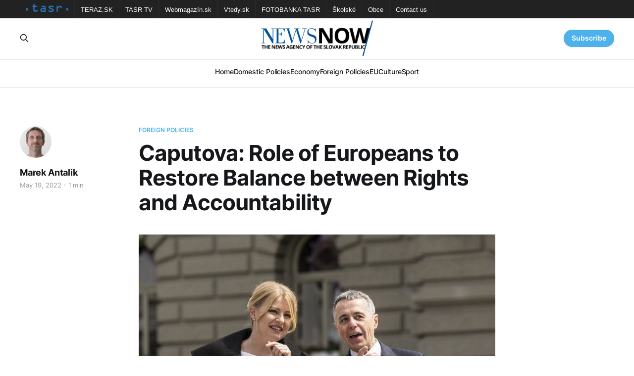

--- FILE ---
content_type: text/html; charset=utf-8
request_url: https://newsnow.tasr.sk/caputova-role-of-europeans-to-restore-balance-between-rights-and-accountability/
body_size: 6143
content:
<!DOCTYPE html>
<html lang="en">

<head>
    <meta charset="utf-8">
    <meta name="viewport" content="width=device-width, initial-scale=1">
    <title>Caputova: Role of Europeans to Restore Balance between Rights and Accountability</title>
    <link rel="stylesheet" href="/assets/built/screen.css?v=686c808a0a">

    <link rel="icon" href="https://newsnow.tasr.sk/content/images/size/w256h256/2023/02/152x152.png" type="image/png">
    <link rel="canonical" href="https://newsnow.tasr.sk/caputova-role-of-europeans-to-restore-balance-between-rights-and-accountability/">
    <meta name="referrer" content="no-referrer-when-downgrade">
    
    <meta property="og:site_name" content="NewsNow">
    <meta property="og:type" content="article">
    <meta property="og:title" content="Caputova: Role of Europeans to Restore Balance between Rights and Accountability">
    <meta property="og:description" content="Bern, May 19 (TASR-correspondent) – There are divisions, inequalities and polarisation in society, with social media often intensifying these phenomena, contributing to the rise of extremism; and the role of Europeans is to restore the balance between democratic rights and accountability, said President Zuzana Caputova when addressing members of the Swiss">
    <meta property="og:url" content="https://newsnow.tasr.sk/caputova-role-of-europeans-to-restore-balance-between-rights-and-accountability/">
    <meta property="og:image" content="https://newsnow.tasr.sk/content/images/wordpress/2022/05/Caputova_Cassis.jpg">
    <meta property="article:published_time" content="2022-05-19T18:11:53.000Z">
    <meta property="article:modified_time" content="2022-05-19T18:11:53.000Z">
    <meta property="article:tag" content="Foreign Policies">
    
    <meta property="article:publisher" content="https://www.facebook.com/AgenturaTASR/">
    <meta name="twitter:card" content="summary_large_image">
    <meta name="twitter:title" content="Caputova: Role of Europeans to Restore Balance between Rights and Accountability">
    <meta name="twitter:description" content="Bern, May 19 (TASR-correspondent) – There are divisions, inequalities and polarisation in society, with social media often intensifying these phenomena, contributing to the rise of extremism; and the role of Europeans is to restore the balance between democratic rights and accountability, said President Zuzana Caputova when addressing members of the Swiss">
    <meta name="twitter:url" content="https://newsnow.tasr.sk/caputova-role-of-europeans-to-restore-balance-between-rights-and-accountability/">
    <meta name="twitter:image" content="https://newsnow.tasr.sk/content/images/wordpress/2022/05/Caputova_Cassis.jpg">
    <meta name="twitter:label1" content="Written by">
    <meta name="twitter:data1" content="Marek Antalik">
    <meta name="twitter:label2" content="Filed under">
    <meta name="twitter:data2" content="Foreign Policies">
    <meta property="og:image:width" content="950">
    <meta property="og:image:height" content="770">
    
    <script type="application/ld+json">
{
    "@context": "https://schema.org",
    "@type": "Article",
    "publisher": {
        "@type": "Organization",
        "name": "NewsNow",
        "url": "https://newsnow.tasr.sk/",
        "logo": {
            "@type": "ImageObject",
            "url": "https://newsnow.tasr.sk/content/images/2023/02/544x180-1.png"
        }
    },
    "author": {
        "@type": "Person",
        "name": "Marek Antalik",
        "image": {
            "@type": "ImageObject",
            "url": "https://newsnow.tasr.sk/content/images/2022/12/marek-antalik.jpg",
            "width": 256,
            "height": 256
        },
        "url": "https://newsnow.tasr.sk/author/antalik/",
        "sameAs": [
            "https://newsnow.tasr.sk"
        ]
    },
    "headline": "Caputova: Role of Europeans to Restore Balance between Rights and Accountability",
    "url": "https://newsnow.tasr.sk/caputova-role-of-europeans-to-restore-balance-between-rights-and-accountability/",
    "datePublished": "2022-05-19T18:11:53.000Z",
    "dateModified": "2022-05-19T18:11:53.000Z",
    "image": {
        "@type": "ImageObject",
        "url": "https://newsnow.tasr.sk/content/images/wordpress/2022/05/Caputova_Cassis.jpg",
        "width": 950,
        "height": 770
    },
    "keywords": "Foreign Policies",
    "description": "Bern, May 19 (TASR-correspondent) – There are divisions, inequalities and polarisation in society, with social media often intensifying these phenomena, contributing to the rise of extremism; and the role of Europeans is to restore the balance between democratic rights and accountability, said President Zuzana Caputova when addressing members of the Swiss Government at the Federal Palace in Bern on Thursday.\n\n\n\n\n“Democracy must defend itself against abuse because it can be abused to provoke auto",
    "mainEntityOfPage": "https://newsnow.tasr.sk/caputova-role-of-europeans-to-restore-balance-between-rights-and-accountability/"
}
    </script>

    <meta name="generator" content="Ghost 6.10">
    <link rel="alternate" type="application/rss+xml" title="NewsNow" href="https://newsnow.tasr.sk/rss/">
    <script defer src="https://cdn.jsdelivr.net/ghost/portal@~2.56/umd/portal.min.js" data-i18n="true" data-ghost="https://newsnow.tasr.sk/" data-key="711f529b847d4b6671384dea07" data-api="https://newsnow.tasr.sk/ghost/api/content/" data-locale="en" crossorigin="anonymous"></script><style id="gh-members-styles">.gh-post-upgrade-cta-content,
.gh-post-upgrade-cta {
    display: flex;
    flex-direction: column;
    align-items: center;
    font-family: -apple-system, BlinkMacSystemFont, 'Segoe UI', Roboto, Oxygen, Ubuntu, Cantarell, 'Open Sans', 'Helvetica Neue', sans-serif;
    text-align: center;
    width: 100%;
    color: #ffffff;
    font-size: 16px;
}

.gh-post-upgrade-cta-content {
    border-radius: 8px;
    padding: 40px 4vw;
}

.gh-post-upgrade-cta h2 {
    color: #ffffff;
    font-size: 28px;
    letter-spacing: -0.2px;
    margin: 0;
    padding: 0;
}

.gh-post-upgrade-cta p {
    margin: 20px 0 0;
    padding: 0;
}

.gh-post-upgrade-cta small {
    font-size: 16px;
    letter-spacing: -0.2px;
}

.gh-post-upgrade-cta a {
    color: #ffffff;
    cursor: pointer;
    font-weight: 500;
    box-shadow: none;
    text-decoration: underline;
}

.gh-post-upgrade-cta a:hover {
    color: #ffffff;
    opacity: 0.8;
    box-shadow: none;
    text-decoration: underline;
}

.gh-post-upgrade-cta a.gh-btn {
    display: block;
    background: #ffffff;
    text-decoration: none;
    margin: 28px 0 0;
    padding: 8px 18px;
    border-radius: 4px;
    font-size: 16px;
    font-weight: 600;
}

.gh-post-upgrade-cta a.gh-btn:hover {
    opacity: 0.92;
}</style>
    <script defer src="https://cdn.jsdelivr.net/ghost/sodo-search@~1.8/umd/sodo-search.min.js" data-key="711f529b847d4b6671384dea07" data-styles="https://cdn.jsdelivr.net/ghost/sodo-search@~1.8/umd/main.css" data-sodo-search="https://newsnow.tasr.sk/" data-locale="en" crossorigin="anonymous"></script>
    
    <link href="https://newsnow.tasr.sk/webmentions/receive/" rel="webmention">
    <script defer src="/public/cards.min.js?v=686c808a0a"></script>
    <link rel="stylesheet" type="text/css" href="/public/cards.min.css?v=686c808a0a">
    <script defer src="/public/member-attribution.min.js?v=686c808a0a"></script><style>:root {--ghost-accent-color: #4db2ec;}</style>
</head>

<body class="post-template tag-foreign is-head-stacked has-serif-body theme_newsnow">
<div class="gh-site">

    <nav class="gh-tasr-links">
        <ul>
            <li class="logo">
                <a href="http://www.tasr.sk/">
                    <img src="/assets/images/tasr-logo.png?v=686c808a0a" srcset="/assets/images/tasr-logo.png?v=686c808a0a 1x, /assets/images/tasr-logo@2x.png?v=686c808a0a 2x" alt="TASR - Tlačová agentúra Slovenskej republiky">
                </a>
            </li>
            <li><a href="https://www.teraz.sk/" target="_blank">TERAZ.SK</a></li>
            <li><a href="https://www.tasrtv.sk/" target="_blank">TASR TV</a></li>
            <li><a href="https://webmagazin.teraz.sk/" target="_blank">Webmagazín.sk</a></li>
            <li><a href="https://www.vtedy.sk/" target="_blank">Vtedy.sk</a></li>
            <li><a href="https://fotobanka.tasr.sk/" target="_blank">FOTOBANKA TASR</a></li>
            <li><a href="https://skolske.sk/" target="_blank">Školské</a></li>
            <li><a href="https://obce.tasr.sk/" target="_blank">Obce</a></li>
            <li><a href="https://www.tasr.sk/kontakty" target="_blank">Contact us</a></li>
        </ul>
    </nav>

    <header id="gh-head" class="gh-head gh-outer">
        <div class="gh-head-inner gh-inner">
            <div class="gh-head-brand">
                <div class="gh-head-brand-wrapper">
                    <a class="gh-head-logo" href="https://newsnow.tasr.sk">
                            <img src="https://newsnow.tasr.sk/content/images/2023/02/544x180-1.png" alt="NewsNow">
                    </a>
                </div>
                <button class="gh-search gh-icon-btn" data-ghost-search><svg xmlns="http://www.w3.org/2000/svg" fill="none" viewBox="0 0 24 24" stroke="currentColor" stroke-width="2" width="20" height="20"><path stroke-linecap="round" stroke-linejoin="round" d="M21 21l-6-6m2-5a7 7 0 11-14 0 7 7 0 0114 0z"></path></svg></button>
                <button class="gh-burger"></button>
            </div>

            <nav class="gh-head-menu">
                <ul class="nav">
    <li class="nav-home"><a href="https://newsnow.tasr.sk/">Home</a></li>
    <li class="nav-domestic-policies"><a href="https://newsnow.tasr.sk/tag/policy/">Domestic Policies</a></li>
    <li class="nav-economy"><a href="https://newsnow.tasr.sk/tag/economy/">Economy</a></li>
    <li class="nav-foreign-policies"><a href="https://newsnow.tasr.sk/tag/foreign/">Foreign Policies</a></li>
    <li class="nav-eu"><a href="https://newsnow.tasr.sk/tag/eu/">EU</a></li>
    <li class="nav-culture"><a href="https://newsnow.tasr.sk/tag/culture/">Culture</a></li>
    <li class="nav-sport"><a href="https://newsnow.tasr.sk/tag/sport/">Sport</a></li>
</ul>

            </nav>

            <div class="gh-head-actions">
                    <button class="gh-search gh-icon-btn" data-ghost-search><svg xmlns="http://www.w3.org/2000/svg" fill="none" viewBox="0 0 24 24" stroke="currentColor" stroke-width="2" width="20" height="20"><path stroke-linecap="round" stroke-linejoin="round" d="M21 21l-6-6m2-5a7 7 0 11-14 0 7 7 0 0114 0z"></path></svg></button>
                    <div class="gh-head-members">
                                <a class="gh-head-link" href="#/portal/signin" data-portal="signin">Sign in</a>
                                <a class="gh-head-btn gh-btn gh-primary-btn" href="#/portal/signup" data-portal="signup">Subscribe</a>
                    </div>
            </div>
        </div>
    </header>

    
<main class="gh-main">
        <article class="gh-article post tag-foreign">

            <header class="gh-article-header gh-canvas">
                    <a class="gh-article-tag" href="https://newsnow.tasr.sk/tag/foreign/">Foreign Policies</a>

                <h1 class="gh-article-title">Caputova: Role of Europeans to Restore Balance between Rights and Accountability</h1>

                    <aside class="gh-article-sidebar">

        <div class="gh-author-image-list">
                <a class="gh-author-image" href="/author/antalik/">
                        <img src="https://newsnow.tasr.sk/content/images/2022/12/marek-antalik.jpg" alt="Marek Antalik">
                </a>
        </div>

        <div class="gh-author-name-list">
                <h4 class="gh-author-name">
                    <a href="/author/antalik/">Marek Antalik</a>
                </h4>
                
        </div>

        <div class="gh-article-meta">
            <div class="gh-article-meta-inner">
                <time class="gh-article-date" datetime="2022-05-19">May 19, 2022</time>
                    <span class="gh-article-meta-sep"></span>
                    <span class="gh-article-length">1 min</span>
            </div>
        </div>

    </aside>


                    <figure class="gh-article-image">
        <img
            srcset="/content/images/size/w300/wordpress/2022/05/Caputova_Cassis.jpg 300w,
                    /content/images/size/w720/wordpress/2022/05/Caputova_Cassis.jpg 720w,
                    /content/images/size/w960/wordpress/2022/05/Caputova_Cassis.jpg 960w,
                    /content/images/size/w1200/wordpress/2022/05/Caputova_Cassis.jpg 1200w,
                    /content/images/size/w2000/wordpress/2022/05/Caputova_Cassis.jpg 2000w"
            sizes="(max-width: 1200px) 100vw, 1200px"
            src="/content/images/size/w1200/wordpress/2022/05/Caputova_Cassis.jpg"
            alt="Caputova: Role of Europeans to Restore Balance between Rights and Accountability"
        >
    </figure>
            </header>

            <section class="gh-content gh-canvas">
                <!--kg-card-begin: html--><p>Bern, May 19 (TASR-correspondent) &#8211; There are divisions, inequalities and polarisation in society, with social media often intensifying these phenomena, contributing to the rise of extremism; and the role of Europeans is to restore the balance between democratic rights and accountability, said President Zuzana Caputova when addressing members of the Swiss Government at the Federal Palace in Bern on Thursday.</p>
<p><!--more--><br />
&#8220;Democracy must defend itself against abuse because it can be abused to provoke autocracy. This is our common task &#8211; we must build unity based on our common values ​​while maintaining mutual respect and diversity of opinions,&#8221; said the Slovak head of state.<br />
According to Caputova, Switzerland and Slovakia are committed to the values ​​of liberal democracy and the rule of law. &#8220;No matter what some may say, liberal democracy can have many faces. It can house social conservatives, liberals and progressives,&#8221; noted the Slovak president, adding that Switzerland shows this perfectly.</p>
<p>Caputova also mentioned Russia&#8217;s aggression in Ukraine, which she called an attack on the principles of the European security order. &#8220;This order, which has allowed any European country, large or small, Slovakia or Switzerland, to choose alliances freely and pursue its fate peacefully,&#8221; she said in her address, pointing out that this is what is being fought for on the battlefields of Donbas and Kharkiv. Every effort must be made so that Russia withdraws its forces from Ukraine, she said.</p>
<p>The Slovak head of state also touched on the climate crisis. According to her, both countries are determined to address this. &#8220;Since our goal is climate neutrality in 2050, we need to accelerate the green transformation of our economies and our societies because our planet is running out of time. And, let&#8217;s face it, we&#8217;re running out of excuses for not taking action,&#8221; she said.</p>
<p>In his speech, Swiss President Ignazio Cassis praised relations between Slovakia and Switzerland. He also touched on the climate crisis, and on sport, mentioning in particular Slovak skier Petra Vlhova, who, he noted, is popular among the Swiss.</p>
<!--kg-card-end: html-->
            </section>

        </article>

                <div class="gh-read-next gh-canvas">
                <section class="gh-pagehead">
                    <h4 class="gh-pagehead-title">Read next</h4>
                </section>

                <div class="gh-topic gh-topic-grid">
                    <div class="gh-topic-content">
                            <article class="gh-card post">
    <a class="gh-card-link" href="/greenland-situation-raises-concerns-admit-slovak-government-ministers/">
            <figure class="gh-card-image">
                <img
                    srcset="/content/images/size/w300/2026/01/4-0262b6e1f15842a89d0e9f7b408dceed58f85373.jpg 300w,
                            /content/images/size/w720/2026/01/4-0262b6e1f15842a89d0e9f7b408dceed58f85373.jpg 720w,
                            /content/images/size/w960/2026/01/4-0262b6e1f15842a89d0e9f7b408dceed58f85373.jpg 960w,
                            /content/images/size/w1200/2026/01/4-0262b6e1f15842a89d0e9f7b408dceed58f85373.jpg 1200w,
                            /content/images/size/w2000/2026/01/4-0262b6e1f15842a89d0e9f7b408dceed58f85373.jpg 2000w"
                    sizes="(max-width: 1200px) 100vw, 1200px"
                    src="/content/images/size/w720/2026/01/4-0262b6e1f15842a89d0e9f7b408dceed58f85373.jpg"
                    alt="Greenland Situation Raises Concerns, Admit Slovak Government Ministers"
                >
            </figure>

        <div class="gh-card-wrapper">
            <header class="gh-card-header">
                <h3 class="gh-card-title">Greenland Situation Raises Concerns, Admit Slovak Government Ministers</h3>
            </header>

                    <div class="gh-card-excerpt">Bratislava, 21 January (TASR) – Growing geopolitical tensions arising from statements made by the US administration and its ambitions to acquire Greenland are a cause for concern, said Tourism and Sport Minister Rudolf Huliak (Independent) and Agriculture and Rural Development Minister Richard Takac (Smer-SD) on Wednesday.

Huliak said that the same</div>

            <footer class="gh-card-footer">
                <span class="gh-card-author">Martin Fabok</span>
                <time class="gh-card-date" datetime="2026-01-21">Jan 21, 2026</time>
            </footer>
        </div>
    </a>
</article>                            <article class="gh-card post">
    <a class="gh-card-link" href="/fico-energy-prices-in-eu-must-be-addressed-radically-we-propose-ets-holiday/">
            <figure class="gh-card-image">
                <img
                    srcset="/content/images/size/w300/2026/01/Fico-4.jpg 300w,
                            /content/images/size/w720/2026/01/Fico-4.jpg 720w,
                            /content/images/size/w960/2026/01/Fico-4.jpg 960w,
                            /content/images/size/w1200/2026/01/Fico-4.jpg 1200w,
                            /content/images/size/w2000/2026/01/Fico-4.jpg 2000w"
                    sizes="(max-width: 1200px) 100vw, 1200px"
                    src="/content/images/size/w720/2026/01/Fico-4.jpg"
                    alt="Fico: Energy Prices in EU Must Be Addressed Radically; We Propose ETS Holiday"
                >
            </figure>

        <div class="gh-card-wrapper">
            <header class="gh-card-header">
                <h3 class="gh-card-title">Fico: Energy Prices in EU Must Be Addressed Radically; We Propose ETS Holiday</h3>
            </header>

                    <div class="gh-card-excerpt">Bratislava, 20 January (TASR) - The issue of high energy prices, which threaten the competitiveness of the European Union (EU), must be addressed radically, and Slovakia proposes, as one of the options, declaring a four- or five-year moratorium on the application of the emissions trading system (ETS), Prime Minister Robert</div>

            <footer class="gh-card-footer">
                <span class="gh-card-author">Marek Antalik</span>
                <time class="gh-card-date" datetime="2026-01-20">Jan 20, 2026</time>
            </footer>
        </div>
    </a>
</article>                            <article class="gh-card post">
    <a class="gh-card-link" href="/fico-speaks-with-merz-on-phone-plans-to-send-letter-to-von-der-leyen/">
            <figure class="gh-card-image">
                <img
                    srcset="/content/images/size/w300/2026/01/Fico-3.jpg 300w,
                            /content/images/size/w720/2026/01/Fico-3.jpg 720w,
                            /content/images/size/w960/2026/01/Fico-3.jpg 960w,
                            /content/images/size/w1200/2026/01/Fico-3.jpg 1200w,
                            /content/images/size/w2000/2026/01/Fico-3.jpg 2000w"
                    sizes="(max-width: 1200px) 100vw, 1200px"
                    src="/content/images/size/w720/2026/01/Fico-3.jpg"
                    alt="Fico Speaks with Merz on Phone, Plans to Send Letter to von der Leyen"
                >
            </figure>

        <div class="gh-card-wrapper">
            <header class="gh-card-header">
                <h3 class="gh-card-title">Fico Speaks with Merz on Phone, Plans to Send Letter to von der Leyen</h3>
            </header>

                    <div class="gh-card-excerpt">Bratislava, 19 January (TASR) - Prime Minister Robert Fico (Smer-SD) spoke on the phone with German Chancellor Friedrich Merz on Monday, TASR was told by the Government Office&#39;s communications department on Monday, adding that Fico told him that he&#39;ll send on Tuesday (20 January) an open</div>

            <footer class="gh-card-footer">
                <span class="gh-card-author">Marek Antalik</span>
                <time class="gh-card-date" datetime="2026-01-19">Jan 19, 2026</time>
            </footer>
        </div>
    </a>
</article>                    </div>
                </div>
            </div>

        </main>

    <footer class="gh-foot gh-outer">
        <div class="gh-foot-inner gh-inner">
                <section class="gh-subscribe">
                    <h3 class="gh-subscribe-title">Subscribe to NewsNow</h3>
                        <div class="gh-subscribe-description">Don&#x27;t miss out on the latest news. Sign up now to get access to the members-only newsletter.</div>
                    <button class="gh-subscribe-btn gh-btn" data-portal="signup"><svg width="20" height="20" viewBox="0 0 20 20" fill="none" stroke="currentColor" xmlns="http://www.w3.org/2000/svg">
    <path d="M3.33332 3.33334H16.6667C17.5833 3.33334 18.3333 4.08334 18.3333 5.00001V15C18.3333 15.9167 17.5833 16.6667 16.6667 16.6667H3.33332C2.41666 16.6667 1.66666 15.9167 1.66666 15V5.00001C1.66666 4.08334 2.41666 3.33334 3.33332 3.33334Z" stroke-width="1.5" stroke-linecap="round" stroke-linejoin="round"/>
    <path d="M18.3333 5L9.99999 10.8333L1.66666 5" stroke-width="1.5" stroke-linecap="round" stroke-linejoin="round"/>
</svg> Subscribe now</button>
                </section>

            <div class="gh-copyright">
                    21.01.2026 NewsNow.tasr.sk © Copyright 2016 - 2026, TASR.<br><a href="https://tasr.sk/" target="_blank" rel="noopener">Tlačová agentúra Slovenskej republiky</a> (The News Agency of the Slovak Republic, TASR), Dúbravská cesta 14 84104 Bratislava - mestská časť Karlova Ves, IČO / ID number: 31320414, evidenčné číslo v zozname Ministerstva kultúry (registration number in the list of the Ministry of Culture) EV 45/22/SWP
            </div>
        </div>
    </footer>

</div>

    <div class="pswp" tabindex="-1" role="dialog" aria-hidden="true">
    <div class="pswp__bg"></div>

    <div class="pswp__scroll-wrap">
        <div class="pswp__container">
            <div class="pswp__item"></div>
            <div class="pswp__item"></div>
            <div class="pswp__item"></div>
        </div>

        <div class="pswp__ui pswp__ui--hidden">
            <div class="pswp__top-bar">
                <div class="pswp__counter"></div>

                <button class="pswp__button pswp__button--close" title="Close (Esc)"></button>
                <button class="pswp__button pswp__button--share" title="Share"></button>
                <button class="pswp__button pswp__button--fs" title="Toggle fullscreen"></button>
                <button class="pswp__button pswp__button--zoom" title="Zoom in/out"></button>

                <div class="pswp__preloader">
                    <div class="pswp__preloader__icn">
                        <div class="pswp__preloader__cut">
                            <div class="pswp__preloader__donut"></div>
                        </div>
                    </div>
                </div>
            </div>

            <div class="pswp__share-modal pswp__share-modal--hidden pswp__single-tap">
                <div class="pswp__share-tooltip"></div>
            </div>

            <button class="pswp__button pswp__button--arrow--left" title="Previous (arrow left)"></button>
            <button class="pswp__button pswp__button--arrow--right" title="Next (arrow right)"></button>

            <div class="pswp__caption">
                <div class="pswp__caption__center"></div>
            </div>
        </div>
    </div>
</div>
<script src="/assets/built/main.min.js?v=686c808a0a"></script>
<script src="/assets/built/cookieconsent.js?v=686c808a0a"></script>



</body>

</html>
